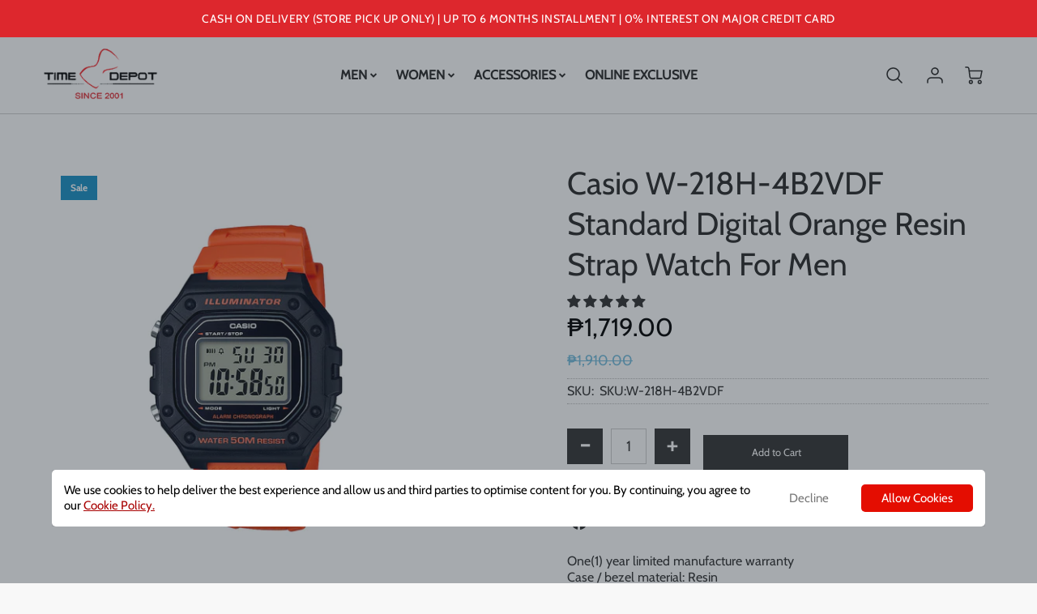

--- FILE ---
content_type: text/javascript
request_url: https://timedepot.com.ph/cdn/shop/t/19/assets/theme_quickview.nomin.js?v=146441470061667283681740707070
body_size: 1302
content:
(function(modules){function webpackJsonpCallback(data){for(var chunkIds=data[0],moreModules=data[1],executeModules=data[2],moduleId,chunkId,i2=0,resolves=[];i2<chunkIds.length;i2++)chunkId=chunkIds[i2],Object.prototype.hasOwnProperty.call(installedChunks,chunkId)&&installedChunks[chunkId]&&resolves.push(installedChunks[chunkId][0]),installedChunks[chunkId]=0;for(moduleId in moreModules)Object.prototype.hasOwnProperty.call(moreModules,moduleId)&&(modules[moduleId]=moreModules[moduleId]);for(parentJsonpFunction&&parentJsonpFunction(data);resolves.length;)resolves.shift()();return deferredModules.push.apply(deferredModules,executeModules||[]),checkDeferredModules()}function checkDeferredModules(){for(var result,i2=0;i2<deferredModules.length;i2++){for(var deferredModule=deferredModules[i2],fulfilled=!0,j=1;j<deferredModule.length;j++){var depId=deferredModule[j];installedChunks[depId]!==0&&(fulfilled=!1)}fulfilled&&(deferredModules.splice(i2--,1),result=__webpack_require__(__webpack_require__.s=deferredModule[0]))}return result}var installedModules={},installedChunks={24:0},deferredModules=[];function __webpack_require__(moduleId){if(installedModules[moduleId])return installedModules[moduleId].exports;var module=installedModules[moduleId]={i:moduleId,l:!1,exports:{}};return modules[moduleId].call(module.exports,module,module.exports,__webpack_require__),module.l=!0,module.exports}__webpack_require__.m=modules,__webpack_require__.c=installedModules,__webpack_require__.d=function(exports,name,getter){__webpack_require__.o(exports,name)||Object.defineProperty(exports,name,{enumerable:!0,get:getter})},__webpack_require__.r=function(exports){typeof Symbol!="undefined"&&Symbol.toStringTag&&Object.defineProperty(exports,Symbol.toStringTag,{value:"Module"}),Object.defineProperty(exports,"__esModule",{value:!0})},__webpack_require__.t=function(value,mode){if(mode&1&&(value=__webpack_require__(value)),mode&8||mode&4&&typeof value=="object"&&value&&value.__esModule)return value;var ns=Object.create(null);if(__webpack_require__.r(ns),Object.defineProperty(ns,"default",{enumerable:!0,value:value}),mode&2&&typeof value!="string")for(var key in value)__webpack_require__.d(ns,key,function(key2){return value[key2]}.bind(null,key));return ns},__webpack_require__.n=function(module){var getter=module&&module.__esModule?function(){return module.default}:function(){return module};return __webpack_require__.d(getter,"a",getter),getter},__webpack_require__.o=function(object,property){return Object.prototype.hasOwnProperty.call(object,property)},__webpack_require__.p="";var jsonpArray=window.loftWebpackJsonp=window.loftWebpackJsonp||[],oldJsonpFunction=jsonpArray.push.bind(jsonpArray);jsonpArray.push=webpackJsonpCallback,jsonpArray=jsonpArray.slice();for(var i=0;i<jsonpArray.length;i++)webpackJsonpCallback(jsonpArray[i]);var parentJsonpFunction=oldJsonpFunction;return deferredModules.push([35,0]),checkDeferredModules()})({0:function(module,exports){module.exports=jQuery},35:function(module,__webpack_exports__,__webpack_require__){"use strict";__webpack_require__.r(__webpack_exports__);var _vendors_global_events_js__WEBPACK_IMPORTED_MODULE_0__=__webpack_require__(1),_vendors_global_events_js__WEBPACK_IMPORTED_MODULE_0___default=__webpack_require__.n(_vendors_global_events_js__WEBPACK_IMPORTED_MODULE_0__),micromodal__WEBPACK_IMPORTED_MODULE_1__=__webpack_require__(9),_templates_product_section_js__WEBPACK_IMPORTED_MODULE_2__=__webpack_require__(7),_templates_product_variants_js__WEBPACK_IMPORTED_MODULE_3__=__webpack_require__(8),_templates_product_page_js__WEBPACK_IMPORTED_MODULE_4__=__webpack_require__(12),_features_image_zoom_js__WEBPACK_IMPORTED_MODULE_5__=__webpack_require__(14),_features_product_slider_js__WEBPACK_IMPORTED_MODULE_6__=__webpack_require__(13),theme=window.theme||theme||{};(function(){var quickviewContainer=document.getElementById("product__content"),productForm;_vendors_global_events_js__WEBPACK_IMPORTED_MODULE_0___default.a.on("loft:QuickviewModal__Opened2","*",function(event){initProductScripts(productForm)}.bind(this));function parseContent(data,callback){var parser=new DOMParser,doc=parser.parseFromString(data,"text/html"),mainDescription=doc.querySelector(".act-desc");mainDescription!==void 0&&mainDescription.remove();var quickDescription=doc.querySelector(".quick-desc");quickDescription!==void 0&&(quickDescription.style.display="block"),productForm=doc.querySelector(".mobile-cart-buttons"),callback(productForm)}function initProductScripts(container){_templates_product_section_js__WEBPACK_IMPORTED_MODULE_2__.a.init(container),_templates_product_variants_js__WEBPACK_IMPORTED_MODULE_3__.a.init(container,!0),_templates_product_page_js__WEBPACK_IMPORTED_MODULE_4__.a.init(container);var productContainer=container,imageContainer=container.querySelector(".product__slides")||container.querySelector(".product-single__photos"),productContainsMultipleMedia2=imageContainer.hasAttribute("data-product-slider");productContainsMultipleMedia2&&setTimeout(function(){productSliderActions.runProductSlider(imageContainer)},0),imageContainer!==null&&setTimeout(function(){imageZoomActions.runImageZoom(imageContainer)},0)}function resetModal(){quickviewContainer.innerHTML=""}function showOrHideAcceleratedCheckout(container){var smartEnable=container.getAttribute("data-quicksmart"),paymentButton=container.querySelector(".shopify-payment-button");smartEnable==="true"?Shopify.PaymentButton.init():paymentButton&&container.querySelector(".shopify-payment-button").remove()}function showModal(){micromodal__WEBPACK_IMPORTED_MODULE_1__.a.show("quickview-modal",{onShow:function(modal){window.dispatchEvent(new CustomEvent("loft:QuickviewModal__Opened2",{detail:{modal_id:modal.id}}))},onClose:function(modal){return console.info("".concat(modal.id," is hidden"))},openClass:"is-open",disableScroll:!0,disableFocus:!1,awaitOpenAnimation:!0,awaitCloseAnimation:!0,debugMode:!0})}function updateModal(productMarkup){resetModal(),quickviewContainer.appendChild(productMarkup),showOrHideAcceleratedCheckout(productMarkup),showModal()}function getProductData(url){fetch(url).then(function(response){return response.text()}).then(function(html){parseContent(html,updateModal)}).catch(function(err){console.warn("Something went wrong.",err)})}_vendors_global_events_js__WEBPACK_IMPORTED_MODULE_0___default.a.on("click",".product-loop__quickview",function(event){var productUrl=event.target.getAttribute("data-src");getProductData(productUrl)})})();var imageZoomActions={runImageZoom:function(container){var sectionContainer=container,zoomElements=sectionContainer.querySelectorAll(".product__image-zoom-img"),zoomComponents=new _features_image_zoom_js__WEBPACK_IMPORTED_MODULE_5__.a(sectionContainer,zoomElements)}},productSliderActions={runProductSlider:function(container){var sectionContainer=container,options={slideWrapper:".product__slides",slideNavWrapper:".product__slides-navigation-container"},productSlider=new _features_product_slider_js__WEBPACK_IMPORTED_MODULE_6__.a(sectionContainer,options)}};window.addEventListener("DOMContentLoaded",function(event){var productContainer=document.getElementById("product_template"),productSectionId=productContainer.getAttribute("data-section-id"),imageContainer=document.getElementById("ProductPhoto-"+productSectionId);imageContainer!==null&&setTimeout(function(){imageZoomActions.runImageZoom(imageContainer)},0),productContainsMultipleMedia&&setTimeout(function(){productSliderActions.runProductSlider(imageContainer)},0)})}});
//# sourceMappingURL=/cdn/shop/t/19/assets/theme_quickview.nomin.js.map?v=146441470061667283681740707070
